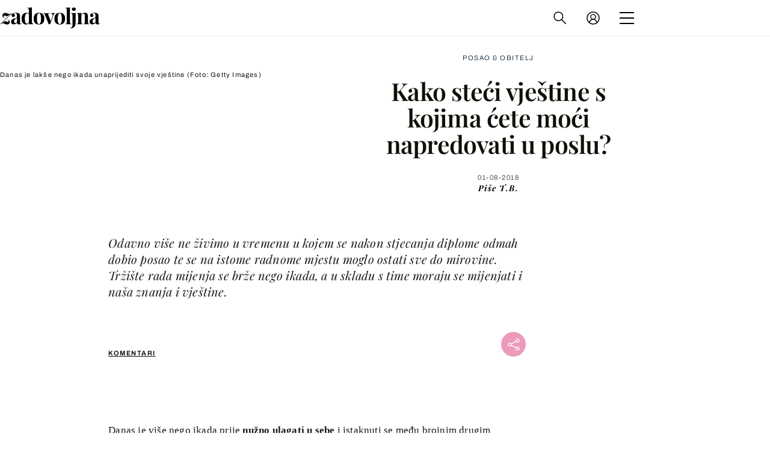

--- FILE ---
content_type: image/svg+xml
request_url: https://bundle.dnevnik.hr/prod/assets/6980a632a4a993fa09b3.svg
body_size: 22465
content:
<svg width="29" height="29" viewBox="0 0 29 29" fill="none" xmlns="http://www.w3.org/2000/svg" xmlns:xlink="http://www.w3.org/1999/xlink">
<circle cx="14.5" cy="14.5" r="14.5" fill="url(#pattern0)"/>
<defs>
<pattern id="pattern0" patternContentUnits="objectBoundingBox" width="1" height="1">
<use xlink:href="#image0_28_1663" transform="translate(-0.0959184) scale(0.00204082)"/>
</pattern>
<image id="image0_28_1663" width="584" height="490" xlink:href="[data-uri]"/>
</defs>
</svg>
